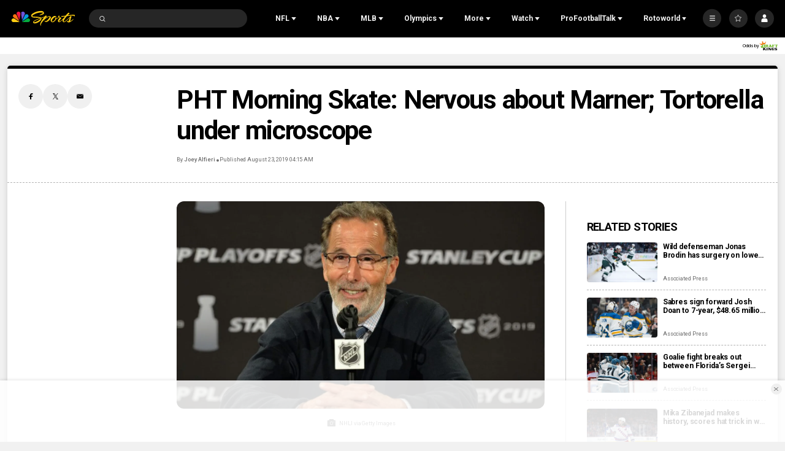

--- FILE ---
content_type: text/plain; charset=utf-8
request_url: https://widgets.media.sportradar.com/NBCUniversal/licensing
body_size: 10803
content:
U2FsdGVkX1+HQB9akELXbw/b/PFRkRxET/U6KfQ9tHhhoSShX/s6KjirTYtTVFB2AXziaUWBeimM0+8F37KdwlUsVU3trpA0HaX+vksP3t/4yY595gEgV6ax4NWX3AViglZLAc0jKuY0waPnV30hah2YnKLbJPMiMv6wpaOhMIx6v+1f+IBEqIwWGW7ZkuS5xfoW3EAnwWmAof6CiXuRz+O5Pxk2Zb1s/ZypgX8igJgoumMDf8LcncgNJl8pJt6l38dLhFt13ooGY8UEvria775GDzZ2NSCxt/c+mi/Zn0WXTF4cPHAmLnAQy+bixlsvb7JerbfCAmYWqfjSiZHZmvrJ3/I7rLhJdeJigDYrLDe4dtTTfMqe+CQHHYxuWHNi4noNRdwrC24u6eO8neFp6Cn8Dzmj7GgRsiJ0JVmQ819iwObt8w3M0VjkngQz6besG+J2aZtrUw26O2EP2ddbY9XT8oQacnVTFbEvUNn8yijGQpGh9WY5IskxN5sWRRSKY6X7GlKZDXvyr6eqCJ9Q1cTpfp/+Ld4Y0XTa563E5j6SxwHwS33zTSLBl/[base64]/gmNznnwwUKVTe3cB3HxL60zFu36udEgoYp9WGdzkYpuI/Q1x9EqKOcFs0v2aib5VEfI17zHvQK7fJuqJmj/vzugylko5UOkpgsVML4vXeR5Feia4/xxb9bgkzkjScTxizVyQhLgDv2NqzpjYmvA9bD/QxVzVdTxAZBGVkWDAxJh9V0raULsdDNFIFPGXrQsIgc62rytJ5iWwTU5asA8HW3KcAlaaEwuFpThd7n0//IwMsEFJtx3eMOgJNQWR52eu+WS9jVj0KGnCU1nkVUofOeJKw3DMyzwOD4ZfF6LV57xWoy3T26FT3Hsq9eYJ1fN+Jc3R4f0F5SwagQ+gS5t8mOiK102bgDZ2Fxj8FiwS1U2xJYn0e+2p9027H74C6iLR6nx5uJhqS0p6HL/[base64]/[base64]/[base64]/UQcSTqxZ532dBTu8x0XoYjlODUw6bIUQaV9ZYxXc/M6gETicj7irhKpHTuz6N1nkCPht2FyVX/Sqm6NGKNG9P9NO9PDTwkeq+9NRXUUaWum8FBi87z7pGorsgnZwX4qmVoKRoVKaunRYhzyYGEvD+CSon2R25Q6gVuNHoJaqZO3Hci5SHP4n4mTCZ+TPadpVALOVkFRhI7BurugXtnQmX/1YCBs0T5xL30dmTDDhqypJMbIiK0REw3fUtffo//kBvK9A1j2wPUPwxKcVs/7zr0u5DbaYiGImVvmVHvUOvWMrg1fKkOjdilZ5MKDScDhVzsDi8clwQtq9L7eHTTy8ZfV7cYpqdbvNxnfH7TJI21yjfeg3M0/M9EV1YKwnM37zd4Q0rlgeIsgw6Z8kTrJaoxHf7CfhkhtrkzAtDob6Qz6SEhnCGXqqwBBRoUiPzEeZijr38VS8tSbTwd8cPoug0Tyu/1IJhklkcExK85R/YP+7R65xZYTywwnQKYoD+QmvhOV/nAqPRTTRYX2sofcnLmhM6H8uVNEkIBwVgbObq1QMvps2zTcgZncQZT/B2pijZhsvhyx8d5/lGZmwAquuQh7Z/mHHQW16qDG2Soc64lnHYtJ8xKx4a+VfX5PYG8fargkKceQ7KqnGlRV9gmjHMoL120tUebnejZ92vHXbHU0o6VHUYs6jqSZT5PZ5ZhnXPxNoSsWMeEyco67LTRnJz92/f9COkwq/+nDDSm9NpZWwZoQnUp2SijqIJQWLQxxoLkLxM1ppest7VQtxT7MymkEGh+wB66wuBlkljYWLV9kMW5c2+SZXHU1TmRbn7N2BrImv81fJ8TGqktG4pX6L6SvVQknxlxSuzlYdhGwda9lknC9WWT9lHPiObWiLbGovQ9S+NVWepB49vnZdilf8/uaqPvNCFa2cTSWhG69w7UZwCoswdDUovGGMazpvWPEcpKb8eSQq1HyiXmMviRth/j24UhbgrDbWnbG6ryWhn/7SMM3H7dLIeJr1MsLdHnhgUzuFtpP1hFEpyUmwocTOnMpjyMaz0haYchjMTVtGUwkb8JStAobGS1o/O3mI8pTspdvYgv2L7rkZgF7qsCLrHU7caQ22J4F3d/0nTlkqqHCsoNPxJCK36l9XcqAM89tbGwMCcx6+HFf3QWmBnlPDztYzD7tP3W1Edm24iyVFTIr+G8s61JZYNyA/3HOTy/fwLpxdQbclg2OL2n2OYqQ/T1ib0Evz7bjzpfB5Xi/zZZ5YVUl8iqT/QYFkg/ZWCWZizfsoMZlGgAkgOsgZ5YS39//bWY8BZ97O0Rsx9YoKJMXROkIUPeTl9grlDjb8/q87YXIoYYZ1XtnemIscIuRsW+T9artSuBBI6JQhMGqCgCBeg0r/PPcQcYofkqC+HtI50ZCixoJjUu1KCjw6f6jPA9MksHxOXzkkuYfbSh6vH0T6VsisfbQCjVzuiTE62/kzTjYsI3Wr+B4vgVhqwjarW3QKja/ZeMlSEF8LRTm4tclP0PMEOQi3wGe1zaUezTrDOkz0cCGBDS3sBbRRMxrfeENOt3XOJ4eAtXTw6PuQc9SiiTbmFNO5k73KfefEaemsaurTdZElrqQihI62TomONyIKu9tpKkVCYK/y5q0+pjOOVriDPqkOENcA0OrSq+lrI0Stgs7yUjebe+WoaCIY6aWrdVVhVYPogp0iLVDbCp5ltiFNKno8YmRQbpsUaJJX6SyggrdpnZNl2csq2/hFIkn12IFNxOU+40ilOq6mHO9vVKerRuQpNLyVN9G4rOVZhNJjErTlutBngMUTJZwB+Kaqa1DDMeF5nFH6KNHQI0av5q7f3ApgdF8VVOyRBN+oGV+tWCNMt1SKheaPxFXXASjXrzj/1sQaPj0G778VhOtrBdJTTRdNeM1UgD9M3NfVLWZ5/Rl17eqoWCE5LLC+tHGmJT0fToHJNjbFWwkIUFQkB1wfZF5Y1yxc0XrFnQvHISYVbFt10nOxwMmfh5JitA5MkrI8Dy7tD2FnRc+KzReRKt2AFqE6IBk1s2SYlVJLlyI+Ju6vEYXtimhWME29JZrEP/4XbSUEtQCTwdIULvCRL0WaDCWQrsMaoKZg8iXn+8D7VwL+cUnpuogMuyynINzJxWlnwHGA7DUPu5BGImdunA8FivSpabyn2HsBa6LX+f1e3OdjndYXv4zMG2eL5d2kyzg6Mqx3FGvNXOyZNk0pjBFpI1zbzOCmeaLVGvYVO/tNAwy6Tx15cADv/4JaCnoB7U/nAP2Jqk0RnEMZ6a2P0c4A783pAoKclnp+LUD2x++YEJVyKYz/OzOYUShoFW+pjAN3BRRJXKUm2P2wcIKb622R7pWEjuaG33805Z8cIcFdJMuSai5jjUFtRIHXuSlVU2th0MR4cY2JN9H2HGJuPmQArD4hf74g8ySny5ef9MocllTKAuTted+TofrMLg6kCZl9Ki+/nqXQ1Lp7fqhaYFEhw2WByiFawgVUJgqOBqQ9eu3bsAEHC91JWt367KZDsLzWdqNswTeLufFqoCSrupuECEm1PC5KWdW9jBZhTaC3diMmKCFQ3O92aMSOWZnMBdMU53Lx9MbUX0sGTdhQRwm/woZcLIsk193ZISclzOak0xRUntlDhjCXb3XUNxmY/10SKfJV0T+H7d4xLtFET2c40hEPm9qOKL5HnrqRZD8Tak9nF/rXcjfHLUSxrJWXBjo72tDQ/1ruczZkcblMK+VIBwGEhqWkYOlcTMM/8n9/jLA9CVutujgEKjZ9u2yTWXpNqGB7iVe1wArn4OFaCo1Zc3a4FNZcYt4Pniw4NHjb43SLga0v8ptEg/ac5a+cHFYd/ySlLes4VJHO8++nW1xcF4q6V5MmJCWRPG1qiD8ndvxfSgz/vvrxfI88LXZr+/0tFu9azxX9dyTGBC10tBu+HgOIiQ9xO5IUOVAnVmWfB919xT4tCq8RMHFzo6kJGOB8edFAXjm9UflnPtG2LHLxIo2VFHL3lRiMgnFUIvsAQHk4IDVUsYWsbgwKXPYirNkta4FOg5nGmkEGQxBjEI+X2RMVcEsmkynb4X1/MDvWA1Bn3M/JSamUAzhmfOGIbl1goeo8tGypoRqqnDuGes19iekZrZbRqwZyqeNrzgHBDexh6IzCamibpCPW4klFcRIld8PgGO9fja0iq3FqZmd+NARJs7HSfjDFOANlKsNkyotd/N/+FdXoFOT/sQnvkbEqqNAVrr99xSj8MqhviwFOtnmq4ww6HeLRwbR7uiuztYSqS7zJzS5uyETC86uxebihvocz4YZ8mCst02XF1dCg39QlClzN3uOjZsNVtKkIgrLZ4N7CsypTcOZxO1+SgqMGSasYoCJ8ZOXqbdVOOJ607z2yf0b8gzVsPT5Jp/zN6ChJDEf4r+5CXs6pNOuhA/rR0Iii1f4c160ZLaoNew15KHOBr9Tv2TbDOLi4xaQ4kWouie4+AgVzsH9Pcm8/PDAVwDeHETcZWsmAVhTBDA4I3xz000dPdlxnd5eL+DpPktgAaER8oUO4KnWhplq2b8AIcE4tEpGA2HjL2Swc6jfn7zAU6zrNZb5QkdB9koxv8gJKhtZ0LpfTP3hyUJzqtWgcTDssOHy8ujl/yGQ7BTGOXVC59B6gIyb3oJtvHqqKjC+GFlN+3jRYd7JaVolhcXuGwieJuZyApoZeC5IchCSUOGigKsqiYwZUBNQ5I/MY6rzYn4M0yBuK8OqAv7kelcRdVsQ1eyTDyXbxtOUuyRjj+VnubOT0FgVlkRZ2DqtJl5+LCycKO4FKa0CfNsQ19V4YPYZ1zKOtB3LxSwdbO4jVnNwpvyYVNPrriDhOse7695Wy9rLqTGiyvu97apq7244g4oGwlz5XpY/Ljh6H61vkfgVrIVAd/55mpy7YC8C1XWzigavm/LT7cuTCEFjpSdHOtzuTSU1y4NyP1eDZbZnMH3uF+qeX/OJQCs3Tq72zy37dtxrt/e7a8gxThx0RZnk3G9SvvdvV4AkXYGyZoxnRgTwYMDByrseCIpQt9JlF+xLcreDTXl+Yiyxjo/CLubkXejJv1hI07eZkLFZUVqgl2tzThLV5ulf5WKOWV6sYuD5U4A54Ei37rySheUwizJxojazpOggRZF/DKReY9b98OtXqwr1jw6Kw/UoIGqXTSKxmgddQ8QvUBRZTVlkwU+o8OINhsFF0+vm5ZZjPVY01JoZLTJ2OovBAyFE3riCiMi1C9m2fdRVmHfsQONMqZPba9AtDAOvNPOPjOTfin7z/Z6z2ZKUVhca6L5C3Q6kzRXbii3zNTbYvEdDbK3fnlASZQLhQuokdyHv/Ag9SHYFZbWaP4fNrPbTH8ALiaasd6K463v5vslTkAk6Y5h+dcrczZY7gDdD8lQqv6JxjyQg0gkb48fw+jJ2bDnVLrs8zHWkHcj+705JCbbgoNQaqXlIiWqUOl9BLHxKdLEWgTo5SNNrGlbAt9Lxc4o3xavN8U5JdLpU97blhrb+oJtFJ30Oy/RicBy/0fJUt9mur77TXrWEpaIEW2iINZrjrbvAKf1z3LFwAlFXNz7Nw2z0LHBKxd1EiU4WqpTNnZwG/UUcZgiUuHsppNXbIFX6i8vM3ELj1IHXQFLLNY/8ygTotK2ciT09v0CRk0i1qaITOwtOyYUiJvkVsYsv2EqTozHj3iyEymDEzhJvD6rSYwzmYTSfoS6EFHtbnhDp9X3Dx/Pd6s4o/pqqQXj9X4LiKvF2N57M9nER0My2lIAZ8WikUlng1HX/U5ri4BW6b4mVj0ofqd8RV+ahs2bqxvo5DvBdtzTycJ+gdWwUK2+xX/d+oy1tYo3fFLoZnRsZ9viiIFD/epgH20YUkm2SS/psB695WxLBftF7gtAC4lR6Z/3P6YXbLLlY9A5adW5Wb3pz+h7lLdonKZuugiLRW1YPbvlQALQQBkK5F8jr+wc4bUdKVFU0daTP8oYO/0ZYZwtEJqKe1Gvrt+nbWiWZx07BnOqqiVECWCeiMJcWlGMO9FwT7uL6ipYV4w0+DPLRp20JmB+kCc9AyqZIDItRMijas82aROzvoQtmO4M7RMZRlxYv7J/q7G4y0GaMNDRnt9BvvMrA7nwa/R3r1nISAZ4xAYLYhlMVVJdY4eYYr5h+rOvo7g/0jMweyWAHzcjDoaVTsXvENduBQ/TxmQnkVhdHTUBSeo1irnsv0jQdcpIsSxAkBpZaVH7zfx4y6cMFQanOD8w9Opx4wbilFpLjOs3QgkYpYeFT3rU7gOXCePeK9pxDe/QM149qnZgX3IL3zCNIZf0d+mhoux1jgKs9BNfH/IrHb7JsOEvUiBluG3eK/3M1UfXZrrc6C671cBYfE11OTrw0MpmahxVYD5gnen3iTy0II7CTLCeDkQUsUlXM73GSWmy761aMx1ugHxLzUQcikGcH8mNkST2x17357sO4kFp1m45BaR93QaYxthga9TdADgI92+xhszsv04Vm5hHLsYgQyUH4iLE/ESX2txBVvFXebkz+GnD9NZ+d0bZlyTapBj/EmfTb4UUorB/f9sMDyPVZxXa/[base64]/4ssX5zf3I0iTLcLoX/JbqVBCJyxGFrHRn7DDVDpCbVeWOEMr1o9SIqF+7BsIgThO2lzkEfaxHxqqEwbOisySInQuhWCEtMfubyPg9h5HhxzX2M5ZM0ViZOG2qq2JUgQ0Q6mAbFMz/SaWQLaf/3xc2O+muY5Q29HYK39wziltTg6/EnpSUXIF4DcPLpVSj8vICU4YxyEe7KYkiMCE2ppMSWDNcivE+2EF0Q0abRwAjN62UrdCDXXe/SY13/ZG0qvq2TpAylfMw4lulzwYP0Ce6g06eA6YSjS9KMVqwkBeNYFkxQflqEL2aI43NQf4heu8kLOTof4nvv6hme08OgJyU8FqMGg2WJKeWTdVqvcMPwIdzkvsbjnS4dw3G/xkQs0BAKkHTG79xpmB6tnFP/F6HkrY6kxnpLiZn+nayDOB/8vskABU3Ifw9gFoFjRQtSS7i07109kbCa0zCjiNVRS5+fVzOMBBlnprUimqYJAXl+mMpIQcEpT9nU+QLjEQGm8HT0hXlEM78vbAevw6OY0QsRpf6AzUKodsVBrUFmMszVGfUKXvPwbZGSWTPxmjR5pJD7lOhGrOOhqB3hdAsXxl38bwlR8lxN3DcAK85LQASHnL/YwI4ufZEow1HWMMXl1T9HBeHA52GEmwi9MyFpX/Q1yXTwmCyRFYsgUJFCWZzu3i/ONIA7WDWO1US+RdOXFhe3L9T38PgH2X2E8ZdrVA5D0k6xI9DpAiGDGVKtf5WAfcRitiwoTeRAvvveyVAUYFgPWKI69zqFg7wgDP47rydlso7XpgOh/CihI+jsbG8okBauImlDQBz6JGzrJSNHjlgGl0mP6eutASLq5PGiVN1Xbd3f0olpOZIJXTSUSFeGEJTjW4sMjiJfA/GkpfHEbvrgyshYD/yotoIFYW4rogHrmqdmYIPDgB6BdofNMFVRp7ykSR2WRA7Sois3MXI9DfUmKWDwC2G8OHUGQW5zCV6r6f4jAaNf3DTKEkj+dPZTjflOKD1SCS6Nosovy22pU48m70uwpajXAr7otGrkKPFdKukJ1l/YK9JIWKtGEOSl5EzcKOSeSKPTWc6IhzMEqTAEUukwzSGmyYEKp5Ee+hEUUHNOgwJEvtmBkJF24Y+bTkkM76BpHBdIFZvaRzNiYOkvGLKtbvPSQ+Viw0Hv/RgvLBsVyq6ALCfN9Q+tsSH+mVjNsEda+JnceIRAkBs6H3XpB9KyYxqoZu/7ReUJo8hmxSUTceuXwtgJQf8h4vaF0XL8KOsev0FU3h6CM5FoVeSN2r3s11AT7dtcvIvY0oMwUOGygEjGupvB4loEYMCAn0S2S616HjmkkNzuFWkWxJg5/lGubgVH0fXz1MbrTSi4Sw+XYI6h4VhwJj2eXTd3RPHjPwxlT52dH+g4az2TfrX+yY81WBsSZFqstkCUhN4/nGd+c/+1uY9+TH/AAqIWbjXRDd8ZhyNgsfRG8yN6Yoemh5PAd5Z1cvMgSZj1Zy4N6FXNlzcFoljZKRCttht53Sme6sXvDstTXadtXvT2jp1D71MUjZI2Si2xYoJ/lhzTvhblBP66B5YaZPZoJsoOO1LV1XVJOFUpWdSRwJ1pnPTaOpVaXHACeaxTYDryPKYTKT4EcG/TO5jorDYD0xpwVmmOISFCUs7kGhcZhzpYR1NbHTdMw4J/2pq7F/RgybZ64jm80zX52myZ21J4EhFO9C1q9n9V7d4CNx3ws8ItgpdZCRGgSTa1U3vEKVcwEyhc4BvGod/FONHHCZqOfvd0Hg5CG/[base64]/y+emhxkLSv/XpVcO1vB2MWuT6DDW/F6AqHgvDZCYU+J+NuJr5MtoRQPWo6mKqsOisuyjyzWuLj2KV5XPji4QOnOrC3EjQcyrERThVpXzzJDQkyUbtaqz7L+4973vDceFJYhah9sUakrkqy24vhZ1H8c6jOveDjvA8khrzP5LV8ANwx45LcGLLo+DqqZhjMTLph8uDj49Q7hyIxVQU6B83zvD6FGsb/If23aswZgqToAtlflhit+vE6tQWfeGdDFqhOLGl9TbbcSiNmXECx3I0cSVgcgJXTw+O5PH97mk8ne4lVbe/7Hn8r/[base64]/6baH09w3we0byuyUHx8lkdfbX70xtzT4at3uqJFo6ukEc0YBTb0gmqXojSGOvOBoEjYMBEELPn1t6wulTBlxxye3n+CykjZr6kwFJYEpbMGKhlMqHUWhmImT4O07phM+TDRgWQySrkt/GcF1Sou3PuVzqzyw0khYXIErtsJMS+cckyuJnU+jfGwLMV24p+hyYrqi3qTYT8pfYtMQiD9fzkn9moPEih7Qq4SQoaTmoNzfoxdCcpQ+yR+TNrOiXkuYt25WeMB5JJ8/9Ezgu36XR/SuMTwma06qU53ZahnzCl8HrTaURL3mZEjasMhHIdCg9ihunbkLc/e/SIEkcI6NXhtrKJ0840roQoc6/K1duWjukN6/3DMMkcY7W7x163B6a4gf+fIHcObp0Y0yk7wyZSM8fdW29Ju9Tow8e2Er87rWjcZVQe7h0D+qHIJ14y4VePvyQTc9YVn+U2aj6QesWR5fkhyIFyU5nkbD2ThR5sQ0q58MPvZkaoEVZdslPPGq3FiJsuxBTEHqRw/u3Z3+qYnJHAM7e3Td1WRxIDMS/Z03UEx8+OEsb1mFoZPv+o3EISh7g62AbR4ePqJs0Npd67EzXhBCBZL5cVTtAsFu8HGHknnMgJ1D6A0LTbOAATKV9N7FTXOpzBMxa9qqMjA5akWAuEznZUA4YRTh4+/a8LGGD+X8vbPpee+ClhNzX0Kxw7TvRXc0ZhYXYM2C8sacDaQoPQe9OP1zQgE0MVuTfTpJTzW/npjPsPSvrvzaYljKYdccckZ2HDDa0oUNThzRnPWMGnTFQsBdt3X7D2coHh7tVfjmf8RbfItD9EQ3FioTHcLU39juM0Q3ZvSOl1SFRH3oa+oCgrOIrlMqE51sv93vv2TXeCOsCzBSHu86XbWnJEFVqGwePkenI7aanIEQSC/zOmSEk8nFvGYUMRWVr5zLOX3Oai6S8suv6DmUcFpT06gN0DhO6MWA866Hga7celBk3ETJVCj6Y0kG3hce4En47a2vhB/S6WazoP3OsYz5h3XSYptS9e0iDdB/ycNwPBm1KboBsgGwVXvOOWKqyP0nSSANF3E+URcErNoASv7WO5Ehrm4VPS6Qm+CvZBSR0SX4OwAsvdsYJNa+Yc0nHrgHeSsnsHfQqAtcnOD2WLg0pVG4MQyoDMVLoCG6tZYjWusP/754Y3V+PJA4PMniEIAeZyTm4h+n1rAG+a1zg0Ua1SLqpmDu1IYPxK9YF0eZyTAaXpeqM7cbXduYyBoXIZwvAaXkT5IfyY2vsYqJiLB8CYjHikl1pr5PgkVB2yI5bsP76bjF5Xri6p5Wldje/8M+XwLSZOZQ2JcL5DR0PvMTTxF9LB9aj5A8LEt4ivIaKhuZQMsz34X92NYc77tipnaHO4mVbcEHW52xtOIU0APZ/0I2rhezWrE+bwySNYgNdDe7I9MRJ/TKsc+8gKlIVdxETa2NfogrHVOKOOY3bJJK14kIISUAE1s3kh1Vqq+Cnya8XI+7QXyWT+L/pP/92zZD4EYF76C2+LOtAX3supbYyFh5FqjnCjNozHsFwyMis/Z87mzzy7CUv9ez7KG3Q7Z9ohpM3PEv/OsniUMvQ0okJDMVbRqNlyiHrs9KGV4pKG3/dOAhTGA27OJ/l2XCH+Xem8SARod6heCp7VzFnPDCEAcGXbpHqV0y46DSwcukXk1zwYQ+a3tCqKdxZC6A53Awn2WEYU19b6jhwwVw/ZeIeVt30yHv2i5UVsluSSibF/SshRmI9Oy8UF08gW1tuZLrknixD6d6x2Q3/xvSHsg42gNCNo05I5TIcMTvS2yp4ZkNrRTh8fVCvXSTcqWSj7xZvmY15RQmyQuuCAw0cBQY4bSPAV/dghoVf06XrhemYtbP7265x+12qWlQGJHWt+BUsSpc+TPuzNpidEPwjfuxG+ZUlfoUdQuGC0k6Kh2jigI+gx7yAoVEjlCHvjqc9TICF0TymADrtrA5XZvstb1IBj9MJneq34fiklW4/SuxfRBLu2qXdXWof9QHST6LonlO1NYYt1GkWlZUMXsb65SgITcQgBds/6euW0zw0gn1q3bCKoe/AYXYHbDUi8sAvw6K0ceNzkLVMGOoq6gOKWlZ3ZElXo9hUEHqdoD9PrP3lqSBunx70qvATjpFXTUAqzASUygEbRnzJdInNQyf3AGtraogvnOvaHt0bIuUC7VKID2pqn0/HIpPUX0JieSFffcrqlSK3P/pHjMVVg6TX24iLCKgdjUWfC/C463FQZf7WoMX60MfcoEtzWn/[base64]/sbKEZOqTrgny9PqbRvKt8wTjQ41BU+4dH9mk6BdgIuWQe7dkd7nkEKV4va9se7J9ca9t0+tAjl6xCFMyinf8D0y+dzAfHu2nJuNsx0+qjNYuMyVzXc4KruLyqCSvS/rMWSAhNqKZDl0ljGkVWhI/kvAR+tx0TxOxiPuZzesVUsV5XPe2s5ulqDpKM5DiJ70I1giOM0F+WeF+HhtjEvLVQvh9Pvk6giBykuu0FBtisjYb1ubZTed+DTjnjry/lSatHxYMKyYHCfhCjzB4aJ5qMbMhHgGzzsCbffWWYuB3dTe6m8+EMEdyiG7ljw4CNgg6sXkx6cnEIFkpWFDCmuJkxP56zmIvTnqQS247snoDgJ/V0Zu+9uG8bkEsjVu7T6MvMZyYPAbYut4r0XbkF+0XEL+Y2LUI2G/3mHIJ7v0kv3v2P3ueqswIJSxWCh8IOjcrkaVsGER1Wc5KLD7NHcvC3RgyP3pUu0V+J0ihB4L2mYMRWrQ5RBR/NOBqYKrQCzdqZMjQ01iYDIgGEQHwbQzvx2JGl04MlBamLJ3QpSTqGcEk7p+uyMUVOW9io9+CC3lxy6Ucq0fBXoa+7GFQdFDEC5JH4x0n2ouAGJ/HO/NLFt3IzU0nnTVDQsPiutgtbt+oHZK4qD2IDH0IRKehSbga6fK/wodzhzqTVbbFtc8H6COfZWm+ZhnQjKnJYSGB8Mbk4C06i0nta0ClcOv2yThjWpFKPMWLhfzzo/K1xeevlhT28ASAiDsDjjrYFsPMcRkbYgYdI7G6QBW6adR+gsE1rW3l19k4WgpCgi/SzJhwPIPcXqM/I7lZ7KlUxGb2go3otnU8z6z7XraZtmOZqciIlJ19AMsUZ+LbHlZeoV/D9+gFd3E+2NSQwJAgOs9A5lZeZCiS1f/Xpbt8c+85MQorj9/dYhj70r9mcDNcjFGlJR4GeK8IOXI90f9QQCfT8bQHs5GEIZLErxPrDJck/Xle09QV/i8m5qrN+XFrElHmWW04GhiF5vH+756LYkLgqtqmjPYf0F5jMKjuEkkZF1QsSY4ge+JEL9fqgM+Acg0uK2BAuvmql5Lc8ISQl7GCTqX8rtFg=